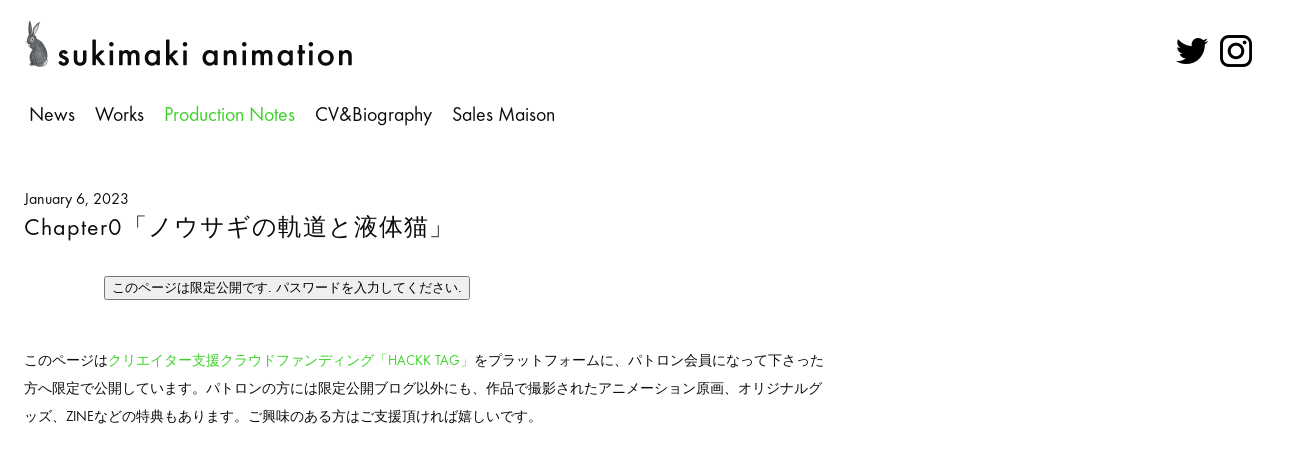

--- FILE ---
content_type: text/html
request_url: https://sukimaki.com/production-notes/20230106_033.html
body_size: 5325
content:
<!DOCTYPE html>
<html lang="en">
<head>
<meta charset="utf-8">
<title>SUKIMAKI ANIMATION</title>
	
	
<meta name="keywords" content="makiko sukikara, 鋤柄真希子, すきからまきこ, animation, short animation, マルチプレーン, multiplane, 手描きアニメーション, 短編アニメーション, japan, deep sea's rainbow, 深海の虹, while the crow weeps, カラスの涙, wild pear, やまなし, walkin on snow grass, 雪をみたヤマネ" />
<meta name="description" content="SUKIMAKI ANIMATION official web | スキマキアニメーション" />
<meta name="copyright" content="&copy; SUKIMAKI SUKIMAKI ANIMATION" />
<meta http-equiv="X-UA-Compatible" content="IE=Edge"><!-- IEの最新版表示コード -->
<meta name="viewport" content="width=device-width, initial-scale=1.0">
<meta http-equiv="Pragma" content="no-cache">
<meta http-equiv="Cache-Control" content="no-cache">
	
<!-- icon -->
<link rel="apple-touch-icon" href="../img/apple-touch-icon.png"/>
<link rel="icon" sizes="192x192" href="../img/apple-touch-icon.png"/>
	
<!-- favicon -->	
<link rel="shortcut icon" href="../img/sukimaki_favicon.ico" type="img/vnd.microsoft.icon" /> 
<link rel="icon" href="../img/sukimaki_favicon.ico" type="img/vnd.microsoft.icon" />	
	
<!-- style-shit! -->
<link href="../css/import.css" rel="stylesheet" media="all" />	
	
<!-- Humburger menu -->
<script src="../libs/jquery-1.11.0.min.js"></script>
<script>
(function($) {
    $(function() {
        var $header = $('#top-head');
        // Nav Fixed
        $(window).scroll(function() {
            if ($(window).scrollTop() > 100) {
                $header.addClass('fixed');
            } else {
                $header.removeClass('fixed');
            }
        });
        // Nav Toggle Button
        $('#nav-toggle').click(function(){
            $header.toggleClass('open');
        });
    });
})(jQuery);
</script>	
	
<!-- 閲覧制限 -->	
<script type="text/javascript">
function gate(){
   // ▼ユーザの入力を求める
   var UserInput = prompt("パスワードを入力して下さい:","");
   // ▼入力内容をチェック
   if( /\W+/g.test(UserInput) ) {
      // ▼半角英数字以外の文字が存在したらエラー
      alert("半角英数字のみを入力して下さい。");
   }
   // ▼キャンセルをチェック
   else if( UserInput != null ) {
      // ▼入力内容からファイル名を生成して移動
      location.href = UserInput + ".html";
   }
}
</script>
	
	<!-- Global site tag (gtag.js) - Google Analytics -->
<script async src="https://www.googletagmanager.com/gtag/js?id=UA-193991626-1"></script>
<script>
  window.dataLayer = window.dataLayer || [];
  function gtag(){dataLayer.push(arguments);}
  gtag('js', new Date());

  gtag('config', 'UA-193991626-1');
</script>

	
</head>

	
<body style="background-color: #ffffff;">
	
	<header id="top-head">
    <div class="inner">
        <div id="mobile-head">
            <h1 class="logo"><a href="../index.html"><img src="../img/sukimaki-logo_black.png" alt="sukimaki animation logo" width="330px"></a></h1>
            <div id="nav-toggle">
                <div>
                    <span style="background: #0C0C0C;"></span>
                    <span style="background: #0C0C0C;"></span>
                    <span style="background: #0C0C0C;"></span>
                </div>
            </div>
        </div>
        <nav id="global-nav">
            <ul>
				<li class="production-notes"><a href="../news/index.html">News</a></li>
				<li class="production-notes"><a href="../works/index.html">Works</a></li>
				<li><a class="action" href="index.html">Production Notes</a></li>
				<li class="production-notes"><a href="../biography/index.html">CV&amp;Biography</a></li>
				<li class="production-notes"><a href="../salesmaison/index.html" target="_blank">Sales Maison</a></li>
            </ul>
        </nav>
		
        <div class="sns_btn">
	        <a><a href="https://twitter.com/sukimaky?lang=ja" target="_blank"><img src="../img/twitter_icon_black.png" alt="sukimaki twitter" width="32px"></a>
			<a><a href="https://www.instagram.com/sukikara_makiko/?hl=ja" target="_blank"><img src="../img/instagram_icon_black.png" alt="sukimaki instagram" width="32px"></a>
        </div>
		
    </div>
	</header>
	
	
		
	<main id="main-container" class="container">
    
    
    <section class="productionnotes-inside">

				<p>January 6, 2023</p>
			    <h2>Chapter0「ノウサギの軌道と液体猫」</h2>
		        <p>&nbsp;</p>
		　　　　　<input type="button" value="このページは限定公開です. パスワードを入力してください." onclick="gate();">
		　　　　　<p>&nbsp;</p>
		　　　　　<p class=caption>このページは<a href="https://hackktag.com/creator_detail/1611385125735x485205510848512000" target="_blank">クリエイター支援クラウドファンディング「HACKK TAG」</a>をプラットフォームに、パトロン会員になって下さった方へ限定で公開しています。パトロンの方には限定公開ブログ以外にも、作品で撮影されたアニメーション原画、オリジナルグッズ、ZINEなどの特典もあります。ご興味のある方はご支援頂ければ嬉しいです。</p>
				<div class="space2"><p class="wrapper-box"></p></div>
    </section>
		
	
	
</main>	
	
	
</body>
</html>


--- FILE ---
content_type: text/css
request_url: https://sukimaki.com/css/import.css
body_size: -2
content:
@charset "UTF-8";
/* CSS Document */

@import "reset.css";
@import "base.css";

--- FILE ---
content_type: text/css
request_url: https://sukimaki.com/css/base.css
body_size: 21148
content:
@charset "UTF-8";
/* CSS Document */



.inner {
    width: 100%;
    margin: 0 auto;
}
.inner:after {
    content: "";
	display: block;
    clear: both;    
}
.container {
    width: 100%;
    margin: 0 auto;
}



/*@FONT-FACE
--------------------------------------------------------------------------------*/
@font-face {
    font-family: WebFont;
    src: url('../font/FuturaRound-Book.otf') format("opentype");
}

@font-face {
    font-family: WebFont-Bold;
    src: url('../font/FuturaRound-Bold.otf') format("opentype");
}
@font-face {
    font-family: WebFont-Light;
    src: url('../font/FuturaRound-Light.otf') format("opentype");
}

body {
    font-family: WebFont, "Arial", "Helvetica", "ヒラギノ丸ゴシック ProN", sans-serif !important;
}

/*header
--------------------------------------------------------------------------------*/
#top-head {
    top: -100px;
    position: absolute;
    width: 100%;
    margin: 100px auto 0;
    padding: 20px 0 0 24px;
    line-height: 1;
    z-index: 999;
}
#top-head a,
#top-head {
    color: #fff;
    text-decoration: none;
}
#top-head .inner {
    position: relative;
}
#top-head .logo {
    float: left;
}
#top-head .logo img {
    width: 330px;
}
#global-nav ul {
    list-style: none;
    position: absolute;
	width: 100%;
    top: 86px;
	left: -5px;
    bottom: 30px;
    font-size: 20px;
}
#global-nav ul li {
    float: left;
}
#global-nav ul li a {
    padding: 0 10px;
}
#global-nav ul li a:hover {
    color: #fff;
	text-decoration: none;
	border-bottom: 1px solid #3CD228;
	padding-bottom: 1px;
}
#global-nav ul li.select {
    padding: 0 10px;
    color: #3CD228;
}
#global-nav ul li a.action {
    padding: 0 10px;
    color: #3CD228;
    }
.sns_btn {
    float: right;
	list-style: none;
    position: absolute;
	right: 50px;
    bottom: 0px;
}
.sns_btn a {
    padding: 0 2px;
}
.sns_btn a:hover {
	opacity: 0.5;
	
/* g l o b a l - n a v i   p r o d u c t i o n - n o t e
--------------------------------------------------------------------------------*/}
#global-nav ul li.production-notes a {
    color: #0C0C0C;
}

/* Fixed
--------------------------------------------------------------------------------*/
#top-head.fixed {
    margin-top: 0;
    top: 0;
    position: fixed;
    padding-top: 20px;
    height: 130px;
    background: #333333;
    background: rgba(51,51,51,.5);
    transition: top 0.2s ease-in;
    -webkit-transition: top 0.2s ease-in;
    -moz-transition: top 0.2s ease-in;
}
/* @media screen and (max-width: 1124px) {
    #top-head.fixed {
        height: 130px;
		background: rgba(51,51,51,.5);
    }
} */

/* Toggle Button
--------------------------------------------------------------------------------*/
#nav-toggle {
    display: none;
    position: absolute;
    right: 17px;
    top: 19px;
    width: 27px;
    height: 18px;
    cursor: pointer;
    z-index: 101;
}
#nav-toggle div {
    position: relative;
}
#nav-toggle span {
    display: block;
    position: absolute;
    height: 4px;
    width: 100%;
	border-radius: 1px;
    background: #fff;
    left: 0;
    -webkit-transition: .35s ease-in-out;
    -moz-transition: .35s ease-in-out;
    transition: .35s ease-in-out;
}
#nav-toggle span:nth-child(1) {
    top: 0;
}
#nav-toggle span:nth-child(2) {
    top: 9px;
}
#nav-toggle span:nth-child(3) {
    top: 18px;
}


@media screen and (max-width: 896px) {
    #top-head,
    .inner {
        width: 100%;
        padding: 0;
    }
    #top-head {
        top: 0;
        position: fixed;
        margin-top: 0;
    }
    /* Fixed reset */
    #top-head.fixed {
        padding-top: 0;
        background: transparent;
    }
    #mobile-head {
        width: 100%;
        height: 80px;
        z-index: 999;
        position: relative;
    }
    #top-head.fixed .logo,
    #top-head .logo {
        position: absolute;
        left: 22px;
        top: 20px;
		line-height: 1;
    }
	#top-head .logo img {
    width: 70%;
}
	.sns_btn {
    visibility:hidden;
}
    #global-nav {
        position: absolute;
        /* 開いてないときは画面外に配置 */
        top: -450px;
        /* background: #143c0a; */
		background: rgba(51,51,51,.7);
        width: 100%;
        text-align: center;
		padding: 30px 0 20px 0;
        -webkit-transition: .5s ease-in-out;
        -moz-transition: .5s ease-in-out;
        transition: .5s ease-in-out;
    }
    #global-nav ul {
        list-style: none;
        position: static;
		right: 0;
        bottom: 0;
        font-size: 20px;
		line-height: 1;
    }
    #global-nav ul li {
        float: none;
        position: static;
    }
    #top-head #global-nav ul li a,
    #top-head.fixed #global-nav ul li a {
        width: 100%;
        display: block;
        color: #ffffff;
        padding: 30px 0;
    }
	#top-head #global-nav ul li a:hover,
    #top-head.fixed #global-nav ul li a:hover {
		color: #3CD228;
    }
	#global-nav ul li.select {
    padding: 30px 0;
    color: #3CD228;
    }
    #nav-toggle {
        display: block;
    }
    /* #nav-toggle 切り替えアニメーション */
    .open #nav-toggle span:nth-child(1) {
        top: 11px;
        -webkit-transform: rotate(315deg);
        -moz-transform: rotate(315deg);
        transform: rotate(315deg);
    }
    .open #nav-toggle span:nth-child(2) {
        width: 0;
        left: 50%;
    }
    .open #nav-toggle span:nth-child(3) {
        top: 11px;
        -webkit-transform: rotate(-315deg);
        -moz-transform: rotate(-315deg);
        transform: rotate(-315deg);
    }
    /* #global-nav スライドアニメーション */
    .open #global-nav {
        /* #global-nav top + #mobile-head height */
        -moz-transform: translateY(556px);
        -webkit-transform: translateY(556px);
        transform: translateY(556px);
    }
}


/*M A I N
--------------------------------------------------------------------------------*/
#main-container {
	margin-top: 184px;
}
@media screen and (max-width: 896px) {
    #main-container {
	margin-top: 114px;
    }
}
#main-container-works-list {
	margin-top: 184px;
}
@media screen and (max-width: 896px) {
    #main-container-works-list {
	margin-top: 298px;
    }
}




/* N E W S   L I S T
--------------------------------------------------------------------------------*/
.news-list {
    max-width: 100%;
	height: auto;
	margin: 0 auto;
	/* background-color: #ffffff; */
}
.news {
	margin: 0 auto;
	margin-left: 24px;
	margin-right: 24px;
	margin-bottom: 40px;
	overflow: hidden;
	list-style-type: none;
	}
.news li {	
	    display: inline-block;  /* インラインブロック化 */
	    vertical-align: top; /* 上端を揃える */
	    width: 27.7%;
		margin-right: 7.7%;
		margin-bottom: 8%;
	}		
.news li:nth-child(3n) {
		margin-right: 0px;
	}
.news li img {
	padding-top: 24px;
	padding-bottom: 24px;
	}
.news li a {
	text-decoration: none;
	}
.news a:hover img {
		opacity: 0.7;
	}
.news,
.news-inside {
    text-align: left;
	font-family: WebFont-Light, "Arial", "Helvetica", "ヒラギノ丸ゴシック ProN", sans-serif !important;;
	font-size: 20px;
	letter-spacing: 1px;
	line-height: 1.2em;
	color: #fff;
	}
.news h2,
.news h2 a {
	height: 60px;
	font-family: WebFont, "Arial", "Helvetica", "ヒラギノ丸ゴシック ProN", sans-serif !important;;
	font-size: 20px;
	letter-spacing: 1px;
	line-height: 1.2em;
	color: #fff;
	}
.news h2 a:hover {
	text-decoration: none;
	border-bottom: 1px solid #3CD228;
	padding-bottom: 1px;
	}
.news em {
	font-size: 14px;
	font-family: WebFont-Light;
	}
.news em a {
	text-decoration: none;
	color: #fff;
	}
.news em a:hover {
	text-decoration: none;
	color: #3CD228;
	}
.news a.more {
	font-size: 20px;
	font-family: WebFont-Bold, "Arial", "Helvetica", "ヒラギノ丸ゴシック ProN", sans-serif !important;
	text-decoration: none;
	color: #fff;
	}
.news a.more:hover{
	text-decoration: none;
	color: #3CD228;
	}
/* original-1440px */
@media screen and (min-width: 1440px) {
.news-list {
    max-width: 100%;
	height: auto;
	margin: 0 auto;
	/* background-color: #ffffff; */
}
.news {
	margin: 0 auto;
	margin-left: 24px;
	margin-right: 24px;
	margin-bottom: 40px;
	overflow: hidden;
	}
.news li {	
	    display: inline-block;  /* インラインブロック化 */
	    vertical-align: top; /* 上端を揃える */
	    width: 21%;
		margin-right: 4.8%;
		margin-bottom: 8%;
	}
.news li:nth-child(3n) {
		margin-right: 4.8%;
	}	
.news li:nth-child(4n) {
		margin-right: 0;
	}
}
/* old_880px */
@media screen and (max-width: 896px) {
    .news-list {
	    width: 100%;
    }
    .news li {
	    display: block;
		width: 100%;
		border-bottom: 1px solid #fff;
		padding-bottom: 60px;
    }
}	

/* N E W S   I N S I D E
--------------------------------------------------------------------------------*/
.news-inside {
	margin: 0 auto;
	margin-left: 24px;
	margin-right: 24px;
	margin-bottom: 40px;
	overflow: hidden;
	list-style-type: none;
	}
.news-inside h2 {
	font-family: WebFont, "Arial", "Helvetica", "ヒラギノ丸ゴシック ProN", sans-serif !important;
	font-size: 20px;
	letter-spacing: 1px;
	line-height: 1.2em;
	color: #fff;
	}
.news-inside img {
	padding-top: 24px;
	padding-bottom: 24px;
	width: 800px;
	}
.news-inside a {
	text-decoration: none;
	color: #3CD228;
	}
.news-inside em {
	font-size: 14px;
	font-family: WebFont-Light;
	}
@media screen and (max-width: 896px) {
.news-inside img {
	    width: 100%;
    }
}


/* W O R K S   L I S T
--------------------------------------------------------------------------------*/
.works-list {
    max-width: 100%;
	height: auto;
	margin: 0 auto;
	background-color: #143c0a;
}
.works {
	margin: -184px auto 0;
	/* margin-left: 24px;
	margin-right: 24px;
	margin-bottom: 40px;*/
	overflow: hidden;
	list-style-type: none;
	}
.works li {	
	    display: inline-block;  /* インラインブロック化 */
	    vertical-align: top; /* 上端を揃える */
	    width: 100%;
		/* margin-right: 1.5%; */
		margin-bottom: 12%;
	}		
.works li img {
	width: 100%;
	}
.works li a {
	text-decoration: none;
	}
/* .works a:hover img {
		opacity: 0.7;
	} */
.works {
    text-align: left;
	margin-top: -200px;
	color: #fff;
	}
.works h2,
.works h2 a {
	height: 60px;
	margin-top: -200px;
	font-family: WebFont, "Arial", "Helvetica", "ヒラギノ丸ゴシック ProN", sans-serif !important;
	font-size: 80px;
	letter-spacing: 1px;
	line-height: 1.2em;
	padding-left: 24px;
	color: #fff;
	}
.works h2 a:hover {
	text-decoration: none;
	border-bottom: 1px solid #3CD228;
	padding-bottom: 1px;
	}
.works h2 em {
    font-size: 20px;
	font-family: WebFont-Light, "Arial", "Helvetica", "ヒラギノ丸ゴシック ProN", sans-serif !important;
	padding-left: 0.5em;
	vertical-align: super;
}
@media screen and (max-width: 1440px) {
.works li {	
	    height: 100%;
		/* margin-right: 1.5%; */
		margin-bottom: 12%;
	}	
.works h2,
.works h2 a {
	height: 40px;
	margin-top: -130px;
	font-size: 60px;
	line-height: 1.2em;
	}
.works li img {
	height: 100%;
	}	
}
@media screen and (max-width: 896px) {
/*.works li {	
		margin-bottom: 80px;
	}	*/
.works h2,
.works h2 a {
	    height: 20px;
	    margin-top: -70px;
	    font-size: 20px;
    }
.works h2 em {
    font-size: 16px;
	vertical-align: baseline;
    }	
}


/* W O R K S   I N S I D E
--------------------------------------------------------------------------------*/
.works-wrapper {
	margin: 0 auto;
	margin-left: 24px;
	margin-right: 24px;
	margin-bottom: 40px;
	overflow: hidden;
	list-style-type: none;
	}
.works-wrapper:after {
	content: "";
	display: block;
    clear: both;    
}
.works-left {
	float: left;
	width: 38%;
}
.works-right {
	float: right;
	width: 59%;
	height: auto;
}
.works-left img {
	display: none;
}
.works-left h2 {
	font-family: WebFont, "Arial", "Helvetica", "ヒラギノ丸ゴシック ProN", sans-serif !important;
	font-size: 24px;
	letter-spacing: 1px;
	line-height: 1.5em;
	color: #fff;
	text-decoration: 1px solid #fff;
	border-bottom: 1px solid #fff;
	padding-bottom: 1px;
	}
.works-left h2 em {
	font-size: 18px;
	font-family: WebFont-Light;
	}
.works-left p {
	font-family: WebFont-light, "Arial", "Helvetica", "ヒラギノ丸ゴシック ProN", sans-serif !important;
	font-size: 20px;
	letter-spacing: 1px;
	line-height: 1.6em;
	color: #fff;
	}
.works-left p span {
	font-family: WebFont, "Arial", "Helvetica", "ヒラギノ丸ゴシック ProN", sans-serif !important;
	}
.works-right li {
	    display: inline-block;  /* インラインブロック化 */
	    vertical-align: top; /* 上端を揃える */
	    width: 100%;
		/* margin-right: 1.5%; */
		margin-bottom: 0;
	}		
.works-right li img {
	width: 100%;
	}
.works-right li.caption {
	    font-family: WebFont-light, "Arial", "Helvetica", "ヒラギノ丸ゴシック ProN", sans-serif !important;
	    font-size: 14px;
	    letter-spacing: 1px;
	    line-height: 1.6em;
	    color: #fff;
		margin-bottom: 40px;
	}
.iframe-wrapper {
     position: relative;
     padding-bottom: 56.25%; /*アスペクト比 16:9の場合の縦幅*/
     height: 0;
     overflow: hidden;
}
.iframe-wrapperVGA {
     position: relative;
     padding-bottom: 75%; /*アスペクト比 16:9の場合の縦幅*/
     height: 0;
     overflow: hidden;
}
.iframe-wrapper iframe,
.iframe-wrapperVGA iframe {
    position: absolute;
     top: 0;
     left: 0;
     width: 100%;
     height: 100%;
	 }
@media screen and (max-width: 896px) {
    ..works-wrapper {
	    float: center;
		height: auto;
		padding-left: 24px;
		padding-right: 24px;
    }
    .works-left {
	    width: 100%;
		padding-bottom: 20px;
    }
	.works-left img {
	display: block;
	padding-bottom: 40px;
    }
	.works-left p {
	font-size: 16px;
	}
    .works-right {
	    width: 100%;
    }
}



/* P R O D U C T I O N   N O T E S   L I S T
--------------------------------------------------------------------------------*/
.productionnotes-list {
    max-width: 100%;
	height: auto;
	margin: 0 auto;
	/* background-color: #ffffff; */
}
.productionnotes {
	margin: 0 auto;
	margin-left: 24px;
	margin-right: 24px;
	margin-bottom: 40px;
	overflow: hidden;
	list-style-type: none;
	}
.productionnotes li {	
	    display: inline-block;  /* インラインブロック化 */
	    vertical-align: top; /* 上端を揃える */
	    width: 22%;
		margin-right: 3%;
		margin-bottom: 2%;
	}		
.productionnotes li:nth-child(4n) {
		margin-right: 0px;
	}
.productionnotes li img {
	padding-top: 24px;
	padding-bottom: 8px;
	}
.pc { display: block !important; }
.sp { display: none !important; }
.productionnotes li a {
	text-decoration: none;
	}
.productionnotes a:hover img {
		opacity: 0.7;
	}
.productionnotes {
    text-align: left;
	font-family: WebFont-Light, "Arial", "Helvetica", "ヒラギノ丸ゴシック ProN", sans-serif !important;;
	font-size: 18px;
	letter-spacing: 1px;
	line-height: 1.2em;
	color: #0C0C0C;
	}
.productionnotes h2 a {
	height: 60px;
	font-family: WebFont, "Arial", "Helvetica", "ヒラギノ丸ゴシック ProN", sans-serif !important;;
	font-size: 18px;
	letter-spacing: 0px;
	line-height: 1.5em;
	color: #0C0C0C;
	}
.productionnotes h2 a:hover {
	text-decoration: none;
	border-bottom: 1px solid #3CD228;
	padding-bottom: 1px;
	}
.productionnotes em {
	font-size: 12px;
	font-family: WebFont-Light;
	color: #0C0C0C;
	}
.productionnotes .caption {
	font-size: 12px;
	font-family: WebFont-Light;
	letter-spacing: 0px;
	color: #3CD228;
	}

/* original-1440px */
@media screen and (min-width: 1440px) {
.productionnotes-list {
    max-width: 100%;
	height: auto;
	margin: 0 auto;
	/* background-color: #ffffff; */
}
.productionnotes {
	margin: 0 auto;
	margin-left: 24px;
	margin-right: 24px;
	margin-bottom: 40px;
	overflow: hidden;
	}
.productionnotes li {	
	    display: inline-block;  /* インラインブロック化 */
	    vertical-align: top; /* 上端を揃える */
	    width: 18%;
		margin-right: 2%;
		margin-bottom: 2%;
	}
.productionnotes li:nth-child(4n) {
		margin-right: 2%;       /* upwards-code reset */
	}	
.productionnotes li:nth-child(5n) {
		margin-right: 0;
	}
}
/* old_880px */
@media screen and (max-width: 896px) {
    .productionnotes-list {
	    width: 100%;
    }
    .productionnotes li {
	    display: block;
		width: 100%;
		border-bottom: 1px solid #0C0C0C;
		padding-bottom: 60px;
    }
	.pc { display: none !important; }
    .sp { display: block !important; }
}	


/* P R O D U C T I O N   N O T E S   I N S I D E
--------------------------------------------------------------------------------*/
.productionnotes-inside {
	margin: 0 auto;
	margin-left: 24px;
	margin-right: 24px;
	margin-bottom: 40px;
	overflow: hidden;
	list-style-type: none;
	}
.productionnotes-inside h2 {
	font-family: WebFont, "Arial", "Helvetica", "ヒラギノ丸ゴシック ProN", sans-serif !important;
	font-size: 24px;
	letter-spacing: 1px;
	line-height: 1.2em;
	color: #0C0C0C;
	}
.productionnotes-inside img,
.productionnotes-inside video {
	padding-top: 24px;
	padding-bottom: 24px;
	width: 800px;
	}
.productionnotes-inside iframe {
	    aspect-ratio: 16 / 9;
        width: 800px;
        height: auto;
    }


/* A F F I L I A T E*/
.productionnotes-inside .affiliate li {	
	    display: inline-block;  /* インラインブロック化 */
	    vertical-align: top; /* 上端を揃える */
	    width: 200px;
		margin-right: 50px;
		margin-bottom: 2%;
	}		
/*.affiliate li:nth-child(4n) {
		margin-right: 0px;
	}*/
.productionnotes-inside .affiliate li img {
	padding-top: 24px;
	padding-bottom: 8px;
	}
.productionnotes-inside .affiliate li a {
	text-decoration: none;
	}
.productionnotes-inside .affiliate a:hover img {
		opacity: 0.7;
	}
.productionnotes-inside .affiliate a {
    text-align: left;
	font-family: WebFont-Light, "Arial", "Helvetica", "ヒラギノ丸ゴシック ProN", sans-serif !important;;
	font-size: 15px;
	letter-spacing: 0px;
	line-height: 1.2em;
	color: #0C0C0C;
	}
.productionnotes-inside .affiliate a:hover {
	text-decoration: none;
	border-bottom: 1px solid #3CD228;
	padding-bottom: 1px;
	}
.productionnotes-inside .affiliate em {
	font-size: 12px;
	font-family: WebFont-Light;
	line-height: 0em;
	color: #0C0C0C;
	}



.productionnotes-inside p {
	line-height: 2em;
	width: 800px;
	color: #0C0C0C;
	}
.productionnotes-inside em {
	font-size: 14px;
	font-family: WebFont-Light;
	}
.productionnotes-inside .caption {
	font-size: 14px;
	font-family: WebFont, "Arial", "Helvetica", "ヒラギノ丸ゴシック ProN", sans-serif !important;
	}
.productionnotes-inside a {
	text-decoration: none;
	font-family: WebFont, "Arial", "Helvetica", "ヒラギノ丸ゴシック ProN", sans-serif !important;
	color: #3CD228;
	}
.productionnotes-inside a:hover {
	text-decoration: none;
	border-bottom: 1px solid #3CD228;
	padding-bottom: 1px;
	}
@media screen and (max-width: 896px) {
.productionnotes-inside img,
.productionnotes-inside video {
	    width: 100%;
    }
@media screen and (max-width: 896px) {
.productionnotes-inside iframe {
	    aspect-ratio: 16 / 9;
        width: 100%;
        height: auto;
    }	
.productionnotes-inside p {
	font-size: 14px;
	width: 100%;
	}	
}




/* C V   B I O G R A P H Y
--------------------------------------------------------------------------------*/
#cv {
	margin: 0 auto;
	margin-left: 24px;
	margin-right: 24px;
	margin-bottom: 40px;
	max-width: 960px;
	overflow: hidden;
	list-style-type: none;
	}
#cv {
    text-align: left;
	font-family: WebFont-Light, "Arial", "Helvetica", "ヒラギノ丸ゴシック ProN", sans-serif !important;
	font-size: 20px;
	letter-spacing: 1px;
	line-height: 1.6em;
	color: #fff;
	}
#cv h2 {
	height: 50px;
	font-family: WebFont, "Arial", "Helvetica", "ヒラギノ丸ゴシック ProN", sans-serif !important;
	font-size: 24px;
	letter-spacing: 1px;
	color: #fff;
	}
#cv a {
	text-decoration: none;
	color: #3CD228;
	}
#cv a.more {
	font-size: 20px;
	font-family: WebFont-Bold, "Arial", "Helvetica", "ヒラギノ丸ゴシック ProN", sans-serif !important;
	text-decoration: none;
	color: #3CD228;
	}
#cv dl {
    max-width: 960px;
	height: auto;
	margin: 0 auto;	
	font-family: WebFont-Light, "Arial", "Helvetica", "ヒラギノ丸ゴシック ProN", sans-serif !important;
	font-size: 20px;
	line-height: 1.6em;
}
#cv dt {
    width: 15%;
    float: left;
	color: #fff;
}
#cv dd {
    width: 85%;
    float: left;
	color: #fff;
	word-wrap: break-word;
}
@media screen and (max-width: 896px) {
#cv {
	font-size: 16px;
	}
#cv dl {	
	font-size: 16px;
	}	
}


/* B O X
--------------------------------------------------------------------------------*/
.space p.box {
	margin: 0 auto;
	border-bottom: 1px solid;
	margin-left: 24px;
	margin-right: 24px;
	margin-bottom: 40px;
	max-width: 960px;
	color: #fff;
}
@media screen and (max-width: 880px) {
	.space p.box {
		margin-left: 24px;
		margin-right: 24px;
	}
}
.space p.wrapper-box {
	margin: 0 auto;
	border-bottom: 1px solid;
	margin: 40px 0;
	max-width: 100%;
	color: #fff;
}
.space2 p.wrapper-box {
	margin: 0 auto;
	border-bottom: 1px solid;
	margin: 40px 0;
	max-width: 100%;
	color: #0C0C0C;
}


/* clearfix
--------------------------------------------------------------------------------*/
.clearfix:after {
	content: ""; 
	display: block; 
	clear: both; 
}
.clearfix{
	zoom:1;
}